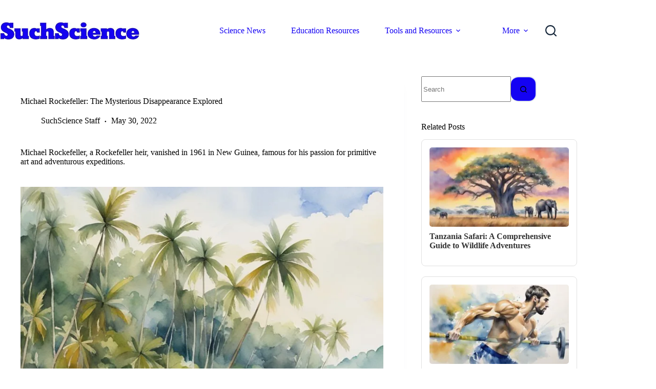

--- FILE ---
content_type: text/html; charset=UTF-8
request_url: https://suchscience.net/michael-rockefeller/
body_size: 23841
content:
<!doctype html>
<html lang="en-US">
<head>
	
	<meta charset="UTF-8">
	<meta name="viewport" content="width=device-width, initial-scale=1, maximum-scale=5, viewport-fit=cover">
	<link rel="profile" href="https://gmpg.org/xfn/11">

	<title>Michael Rockefeller: The Mysterious Disappearance Explored &#8211; SuchScience</title>
<meta name='robots' content='max-image-preview:large' />
<link rel='dns-prefetch' href='//scripts.scriptwrapper.com' />
<link rel='dns-prefetch' href='//fonts.googleapis.com' />
<link rel='dns-prefetch' href='//www.googletagmanager.com' />
<link rel="alternate" type="application/rss+xml" title="SuchScience &raquo; Feed" href="https://suchscience.net/feed/" />
<link rel="alternate" type="application/rss+xml" title="SuchScience &raquo; Comments Feed" href="https://suchscience.net/comments/feed/" />
<link rel="alternate" title="oEmbed (JSON)" type="application/json+oembed" href="https://suchscience.net/wp-json/oembed/1.0/embed?url=https%3A%2F%2Fsuchscience.net%2Fmichael-rockefeller%2F" />
<link rel="alternate" title="oEmbed (XML)" type="text/xml+oembed" href="https://suchscience.net/wp-json/oembed/1.0/embed?url=https%3A%2F%2Fsuchscience.net%2Fmichael-rockefeller%2F&#038;format=xml" />
<style id='wp-img-auto-sizes-contain-inline-css'>
img:is([sizes=auto i],[sizes^="auto," i]){contain-intrinsic-size:3000px 1500px}
/*# sourceURL=wp-img-auto-sizes-contain-inline-css */
</style>

<link rel='stylesheet' id='blocksy-dynamic-global-css' href='https://suchscience.net/wp-content/uploads/blocksy/css/global.css?ver=76132' media='all' />
<style id='wp-emoji-styles-inline-css'>

	img.wp-smiley, img.emoji {
		display: inline !important;
		border: none !important;
		box-shadow: none !important;
		height: 1em !important;
		width: 1em !important;
		margin: 0 0.07em !important;
		vertical-align: -0.1em !important;
		background: none !important;
		padding: 0 !important;
	}
/*# sourceURL=wp-emoji-styles-inline-css */
</style>
<link rel='stylesheet' id='wp-block-library-css' href='https://suchscience.net/wp-includes/css/dist/block-library/style.min.css?ver=6.9' media='all' />
<style id='global-styles-inline-css'>
:root{--wp--preset--aspect-ratio--square: 1;--wp--preset--aspect-ratio--4-3: 4/3;--wp--preset--aspect-ratio--3-4: 3/4;--wp--preset--aspect-ratio--3-2: 3/2;--wp--preset--aspect-ratio--2-3: 2/3;--wp--preset--aspect-ratio--16-9: 16/9;--wp--preset--aspect-ratio--9-16: 9/16;--wp--preset--color--black: #000000;--wp--preset--color--cyan-bluish-gray: #abb8c3;--wp--preset--color--white: #ffffff;--wp--preset--color--pale-pink: #f78da7;--wp--preset--color--vivid-red: #cf2e2e;--wp--preset--color--luminous-vivid-orange: #ff6900;--wp--preset--color--luminous-vivid-amber: #fcb900;--wp--preset--color--light-green-cyan: #7bdcb5;--wp--preset--color--vivid-green-cyan: #00d084;--wp--preset--color--pale-cyan-blue: #8ed1fc;--wp--preset--color--vivid-cyan-blue: #0693e3;--wp--preset--color--vivid-purple: #9b51e0;--wp--preset--color--palette-color-1: var(--theme-palette-color-1, #1402F3);--wp--preset--color--palette-color-2: var(--theme-palette-color-2, #d2c31b);--wp--preset--color--palette-color-3: var(--theme-palette-color-3, #3A4F66);--wp--preset--color--palette-color-4: var(--theme-palette-color-4, #192a3d);--wp--preset--color--palette-color-5: var(--theme-palette-color-5, #e1e8ed);--wp--preset--color--palette-color-6: var(--theme-palette-color-6, #f2f5f7);--wp--preset--color--palette-color-7: var(--theme-palette-color-7, #FAFBFC);--wp--preset--color--palette-color-8: var(--theme-palette-color-8, #ffffff);--wp--preset--gradient--vivid-cyan-blue-to-vivid-purple: linear-gradient(135deg,rgb(6,147,227) 0%,rgb(155,81,224) 100%);--wp--preset--gradient--light-green-cyan-to-vivid-green-cyan: linear-gradient(135deg,rgb(122,220,180) 0%,rgb(0,208,130) 100%);--wp--preset--gradient--luminous-vivid-amber-to-luminous-vivid-orange: linear-gradient(135deg,rgb(252,185,0) 0%,rgb(255,105,0) 100%);--wp--preset--gradient--luminous-vivid-orange-to-vivid-red: linear-gradient(135deg,rgb(255,105,0) 0%,rgb(207,46,46) 100%);--wp--preset--gradient--very-light-gray-to-cyan-bluish-gray: linear-gradient(135deg,rgb(238,238,238) 0%,rgb(169,184,195) 100%);--wp--preset--gradient--cool-to-warm-spectrum: linear-gradient(135deg,rgb(74,234,220) 0%,rgb(151,120,209) 20%,rgb(207,42,186) 40%,rgb(238,44,130) 60%,rgb(251,105,98) 80%,rgb(254,248,76) 100%);--wp--preset--gradient--blush-light-purple: linear-gradient(135deg,rgb(255,206,236) 0%,rgb(152,150,240) 100%);--wp--preset--gradient--blush-bordeaux: linear-gradient(135deg,rgb(254,205,165) 0%,rgb(254,45,45) 50%,rgb(107,0,62) 100%);--wp--preset--gradient--luminous-dusk: linear-gradient(135deg,rgb(255,203,112) 0%,rgb(199,81,192) 50%,rgb(65,88,208) 100%);--wp--preset--gradient--pale-ocean: linear-gradient(135deg,rgb(255,245,203) 0%,rgb(182,227,212) 50%,rgb(51,167,181) 100%);--wp--preset--gradient--electric-grass: linear-gradient(135deg,rgb(202,248,128) 0%,rgb(113,206,126) 100%);--wp--preset--gradient--midnight: linear-gradient(135deg,rgb(2,3,129) 0%,rgb(40,116,252) 100%);--wp--preset--gradient--juicy-peach: linear-gradient(to right, #ffecd2 0%, #fcb69f 100%);--wp--preset--gradient--young-passion: linear-gradient(to right, #ff8177 0%, #ff867a 0%, #ff8c7f 21%, #f99185 52%, #cf556c 78%, #b12a5b 100%);--wp--preset--gradient--true-sunset: linear-gradient(to right, #fa709a 0%, #fee140 100%);--wp--preset--gradient--morpheus-den: linear-gradient(to top, #30cfd0 0%, #330867 100%);--wp--preset--gradient--plum-plate: linear-gradient(135deg, #667eea 0%, #764ba2 100%);--wp--preset--gradient--aqua-splash: linear-gradient(15deg, #13547a 0%, #80d0c7 100%);--wp--preset--gradient--love-kiss: linear-gradient(to top, #ff0844 0%, #ffb199 100%);--wp--preset--gradient--new-retrowave: linear-gradient(to top, #3b41c5 0%, #a981bb 49%, #ffc8a9 100%);--wp--preset--gradient--plum-bath: linear-gradient(to top, #cc208e 0%, #6713d2 100%);--wp--preset--gradient--high-flight: linear-gradient(to right, #0acffe 0%, #495aff 100%);--wp--preset--gradient--teen-party: linear-gradient(-225deg, #FF057C 0%, #8D0B93 50%, #321575 100%);--wp--preset--gradient--fabled-sunset: linear-gradient(-225deg, #231557 0%, #44107A 29%, #FF1361 67%, #FFF800 100%);--wp--preset--gradient--arielle-smile: radial-gradient(circle 248px at center, #16d9e3 0%, #30c7ec 47%, #46aef7 100%);--wp--preset--gradient--itmeo-branding: linear-gradient(180deg, #2af598 0%, #009efd 100%);--wp--preset--gradient--deep-blue: linear-gradient(to right, #6a11cb 0%, #2575fc 100%);--wp--preset--gradient--strong-bliss: linear-gradient(to right, #f78ca0 0%, #f9748f 19%, #fd868c 60%, #fe9a8b 100%);--wp--preset--gradient--sweet-period: linear-gradient(to top, #3f51b1 0%, #5a55ae 13%, #7b5fac 25%, #8f6aae 38%, #a86aa4 50%, #cc6b8e 62%, #f18271 75%, #f3a469 87%, #f7c978 100%);--wp--preset--gradient--purple-division: linear-gradient(to top, #7028e4 0%, #e5b2ca 100%);--wp--preset--gradient--cold-evening: linear-gradient(to top, #0c3483 0%, #a2b6df 100%, #6b8cce 100%, #a2b6df 100%);--wp--preset--gradient--mountain-rock: linear-gradient(to right, #868f96 0%, #596164 100%);--wp--preset--gradient--desert-hump: linear-gradient(to top, #c79081 0%, #dfa579 100%);--wp--preset--gradient--ethernal-constance: linear-gradient(to top, #09203f 0%, #537895 100%);--wp--preset--gradient--happy-memories: linear-gradient(-60deg, #ff5858 0%, #f09819 100%);--wp--preset--gradient--grown-early: linear-gradient(to top, #0ba360 0%, #3cba92 100%);--wp--preset--gradient--morning-salad: linear-gradient(-225deg, #B7F8DB 0%, #50A7C2 100%);--wp--preset--gradient--night-call: linear-gradient(-225deg, #AC32E4 0%, #7918F2 48%, #4801FF 100%);--wp--preset--gradient--mind-crawl: linear-gradient(-225deg, #473B7B 0%, #3584A7 51%, #30D2BE 100%);--wp--preset--gradient--angel-care: linear-gradient(-225deg, #FFE29F 0%, #FFA99F 48%, #FF719A 100%);--wp--preset--gradient--juicy-cake: linear-gradient(to top, #e14fad 0%, #f9d423 100%);--wp--preset--gradient--rich-metal: linear-gradient(to right, #d7d2cc 0%, #304352 100%);--wp--preset--gradient--mole-hall: linear-gradient(-20deg, #616161 0%, #9bc5c3 100%);--wp--preset--gradient--cloudy-knoxville: linear-gradient(120deg, #fdfbfb 0%, #ebedee 100%);--wp--preset--gradient--soft-grass: linear-gradient(to top, #c1dfc4 0%, #deecdd 100%);--wp--preset--gradient--saint-petersburg: linear-gradient(135deg, #f5f7fa 0%, #c3cfe2 100%);--wp--preset--gradient--everlasting-sky: linear-gradient(135deg, #fdfcfb 0%, #e2d1c3 100%);--wp--preset--gradient--kind-steel: linear-gradient(-20deg, #e9defa 0%, #fbfcdb 100%);--wp--preset--gradient--over-sun: linear-gradient(60deg, #abecd6 0%, #fbed96 100%);--wp--preset--gradient--premium-white: linear-gradient(to top, #d5d4d0 0%, #d5d4d0 1%, #eeeeec 31%, #efeeec 75%, #e9e9e7 100%);--wp--preset--gradient--clean-mirror: linear-gradient(45deg, #93a5cf 0%, #e4efe9 100%);--wp--preset--gradient--wild-apple: linear-gradient(to top, #d299c2 0%, #fef9d7 100%);--wp--preset--gradient--snow-again: linear-gradient(to top, #e6e9f0 0%, #eef1f5 100%);--wp--preset--gradient--confident-cloud: linear-gradient(to top, #dad4ec 0%, #dad4ec 1%, #f3e7e9 100%);--wp--preset--gradient--glass-water: linear-gradient(to top, #dfe9f3 0%, white 100%);--wp--preset--gradient--perfect-white: linear-gradient(-225deg, #E3FDF5 0%, #FFE6FA 100%);--wp--preset--font-size--small: 13px;--wp--preset--font-size--medium: 20px;--wp--preset--font-size--large: clamp(22px, 1.375rem + ((1vw - 3.2px) * 0.625), 30px);--wp--preset--font-size--x-large: clamp(30px, 1.875rem + ((1vw - 3.2px) * 1.563), 50px);--wp--preset--font-size--xx-large: clamp(45px, 2.813rem + ((1vw - 3.2px) * 2.734), 80px);--wp--preset--spacing--20: 0.44rem;--wp--preset--spacing--30: 0.67rem;--wp--preset--spacing--40: 1rem;--wp--preset--spacing--50: 1.5rem;--wp--preset--spacing--60: 2.25rem;--wp--preset--spacing--70: 3.38rem;--wp--preset--spacing--80: 5.06rem;--wp--preset--shadow--natural: 6px 6px 9px rgba(0, 0, 0, 0.2);--wp--preset--shadow--deep: 12px 12px 50px rgba(0, 0, 0, 0.4);--wp--preset--shadow--sharp: 6px 6px 0px rgba(0, 0, 0, 0.2);--wp--preset--shadow--outlined: 6px 6px 0px -3px rgb(255, 255, 255), 6px 6px rgb(0, 0, 0);--wp--preset--shadow--crisp: 6px 6px 0px rgb(0, 0, 0);}:root { --wp--style--global--content-size: var(--theme-block-max-width);--wp--style--global--wide-size: var(--theme-block-wide-max-width); }:where(body) { margin: 0; }.wp-site-blocks > .alignleft { float: left; margin-right: 2em; }.wp-site-blocks > .alignright { float: right; margin-left: 2em; }.wp-site-blocks > .aligncenter { justify-content: center; margin-left: auto; margin-right: auto; }:where(.wp-site-blocks) > * { margin-block-start: var(--theme-content-spacing); margin-block-end: 0; }:where(.wp-site-blocks) > :first-child { margin-block-start: 0; }:where(.wp-site-blocks) > :last-child { margin-block-end: 0; }:root { --wp--style--block-gap: var(--theme-content-spacing); }:root :where(.is-layout-flow) > :first-child{margin-block-start: 0;}:root :where(.is-layout-flow) > :last-child{margin-block-end: 0;}:root :where(.is-layout-flow) > *{margin-block-start: var(--theme-content-spacing);margin-block-end: 0;}:root :where(.is-layout-constrained) > :first-child{margin-block-start: 0;}:root :where(.is-layout-constrained) > :last-child{margin-block-end: 0;}:root :where(.is-layout-constrained) > *{margin-block-start: var(--theme-content-spacing);margin-block-end: 0;}:root :where(.is-layout-flex){gap: var(--theme-content-spacing);}:root :where(.is-layout-grid){gap: var(--theme-content-spacing);}.is-layout-flow > .alignleft{float: left;margin-inline-start: 0;margin-inline-end: 2em;}.is-layout-flow > .alignright{float: right;margin-inline-start: 2em;margin-inline-end: 0;}.is-layout-flow > .aligncenter{margin-left: auto !important;margin-right: auto !important;}.is-layout-constrained > .alignleft{float: left;margin-inline-start: 0;margin-inline-end: 2em;}.is-layout-constrained > .alignright{float: right;margin-inline-start: 2em;margin-inline-end: 0;}.is-layout-constrained > .aligncenter{margin-left: auto !important;margin-right: auto !important;}.is-layout-constrained > :where(:not(.alignleft):not(.alignright):not(.alignfull)){max-width: var(--wp--style--global--content-size);margin-left: auto !important;margin-right: auto !important;}.is-layout-constrained > .alignwide{max-width: var(--wp--style--global--wide-size);}body .is-layout-flex{display: flex;}.is-layout-flex{flex-wrap: wrap;align-items: center;}.is-layout-flex > :is(*, div){margin: 0;}body .is-layout-grid{display: grid;}.is-layout-grid > :is(*, div){margin: 0;}body{padding-top: 0px;padding-right: 0px;padding-bottom: 0px;padding-left: 0px;}:root :where(.wp-element-button, .wp-block-button__link){font-style: inherit;font-weight: inherit;letter-spacing: inherit;text-transform: inherit;}.has-black-color{color: var(--wp--preset--color--black) !important;}.has-cyan-bluish-gray-color{color: var(--wp--preset--color--cyan-bluish-gray) !important;}.has-white-color{color: var(--wp--preset--color--white) !important;}.has-pale-pink-color{color: var(--wp--preset--color--pale-pink) !important;}.has-vivid-red-color{color: var(--wp--preset--color--vivid-red) !important;}.has-luminous-vivid-orange-color{color: var(--wp--preset--color--luminous-vivid-orange) !important;}.has-luminous-vivid-amber-color{color: var(--wp--preset--color--luminous-vivid-amber) !important;}.has-light-green-cyan-color{color: var(--wp--preset--color--light-green-cyan) !important;}.has-vivid-green-cyan-color{color: var(--wp--preset--color--vivid-green-cyan) !important;}.has-pale-cyan-blue-color{color: var(--wp--preset--color--pale-cyan-blue) !important;}.has-vivid-cyan-blue-color{color: var(--wp--preset--color--vivid-cyan-blue) !important;}.has-vivid-purple-color{color: var(--wp--preset--color--vivid-purple) !important;}.has-palette-color-1-color{color: var(--wp--preset--color--palette-color-1) !important;}.has-palette-color-2-color{color: var(--wp--preset--color--palette-color-2) !important;}.has-palette-color-3-color{color: var(--wp--preset--color--palette-color-3) !important;}.has-palette-color-4-color{color: var(--wp--preset--color--palette-color-4) !important;}.has-palette-color-5-color{color: var(--wp--preset--color--palette-color-5) !important;}.has-palette-color-6-color{color: var(--wp--preset--color--palette-color-6) !important;}.has-palette-color-7-color{color: var(--wp--preset--color--palette-color-7) !important;}.has-palette-color-8-color{color: var(--wp--preset--color--palette-color-8) !important;}.has-black-background-color{background-color: var(--wp--preset--color--black) !important;}.has-cyan-bluish-gray-background-color{background-color: var(--wp--preset--color--cyan-bluish-gray) !important;}.has-white-background-color{background-color: var(--wp--preset--color--white) !important;}.has-pale-pink-background-color{background-color: var(--wp--preset--color--pale-pink) !important;}.has-vivid-red-background-color{background-color: var(--wp--preset--color--vivid-red) !important;}.has-luminous-vivid-orange-background-color{background-color: var(--wp--preset--color--luminous-vivid-orange) !important;}.has-luminous-vivid-amber-background-color{background-color: var(--wp--preset--color--luminous-vivid-amber) !important;}.has-light-green-cyan-background-color{background-color: var(--wp--preset--color--light-green-cyan) !important;}.has-vivid-green-cyan-background-color{background-color: var(--wp--preset--color--vivid-green-cyan) !important;}.has-pale-cyan-blue-background-color{background-color: var(--wp--preset--color--pale-cyan-blue) !important;}.has-vivid-cyan-blue-background-color{background-color: var(--wp--preset--color--vivid-cyan-blue) !important;}.has-vivid-purple-background-color{background-color: var(--wp--preset--color--vivid-purple) !important;}.has-palette-color-1-background-color{background-color: var(--wp--preset--color--palette-color-1) !important;}.has-palette-color-2-background-color{background-color: var(--wp--preset--color--palette-color-2) !important;}.has-palette-color-3-background-color{background-color: var(--wp--preset--color--palette-color-3) !important;}.has-palette-color-4-background-color{background-color: var(--wp--preset--color--palette-color-4) !important;}.has-palette-color-5-background-color{background-color: var(--wp--preset--color--palette-color-5) !important;}.has-palette-color-6-background-color{background-color: var(--wp--preset--color--palette-color-6) !important;}.has-palette-color-7-background-color{background-color: var(--wp--preset--color--palette-color-7) !important;}.has-palette-color-8-background-color{background-color: var(--wp--preset--color--palette-color-8) !important;}.has-black-border-color{border-color: var(--wp--preset--color--black) !important;}.has-cyan-bluish-gray-border-color{border-color: var(--wp--preset--color--cyan-bluish-gray) !important;}.has-white-border-color{border-color: var(--wp--preset--color--white) !important;}.has-pale-pink-border-color{border-color: var(--wp--preset--color--pale-pink) !important;}.has-vivid-red-border-color{border-color: var(--wp--preset--color--vivid-red) !important;}.has-luminous-vivid-orange-border-color{border-color: var(--wp--preset--color--luminous-vivid-orange) !important;}.has-luminous-vivid-amber-border-color{border-color: var(--wp--preset--color--luminous-vivid-amber) !important;}.has-light-green-cyan-border-color{border-color: var(--wp--preset--color--light-green-cyan) !important;}.has-vivid-green-cyan-border-color{border-color: var(--wp--preset--color--vivid-green-cyan) !important;}.has-pale-cyan-blue-border-color{border-color: var(--wp--preset--color--pale-cyan-blue) !important;}.has-vivid-cyan-blue-border-color{border-color: var(--wp--preset--color--vivid-cyan-blue) !important;}.has-vivid-purple-border-color{border-color: var(--wp--preset--color--vivid-purple) !important;}.has-palette-color-1-border-color{border-color: var(--wp--preset--color--palette-color-1) !important;}.has-palette-color-2-border-color{border-color: var(--wp--preset--color--palette-color-2) !important;}.has-palette-color-3-border-color{border-color: var(--wp--preset--color--palette-color-3) !important;}.has-palette-color-4-border-color{border-color: var(--wp--preset--color--palette-color-4) !important;}.has-palette-color-5-border-color{border-color: var(--wp--preset--color--palette-color-5) !important;}.has-palette-color-6-border-color{border-color: var(--wp--preset--color--palette-color-6) !important;}.has-palette-color-7-border-color{border-color: var(--wp--preset--color--palette-color-7) !important;}.has-palette-color-8-border-color{border-color: var(--wp--preset--color--palette-color-8) !important;}.has-vivid-cyan-blue-to-vivid-purple-gradient-background{background: var(--wp--preset--gradient--vivid-cyan-blue-to-vivid-purple) !important;}.has-light-green-cyan-to-vivid-green-cyan-gradient-background{background: var(--wp--preset--gradient--light-green-cyan-to-vivid-green-cyan) !important;}.has-luminous-vivid-amber-to-luminous-vivid-orange-gradient-background{background: var(--wp--preset--gradient--luminous-vivid-amber-to-luminous-vivid-orange) !important;}.has-luminous-vivid-orange-to-vivid-red-gradient-background{background: var(--wp--preset--gradient--luminous-vivid-orange-to-vivid-red) !important;}.has-very-light-gray-to-cyan-bluish-gray-gradient-background{background: var(--wp--preset--gradient--very-light-gray-to-cyan-bluish-gray) !important;}.has-cool-to-warm-spectrum-gradient-background{background: var(--wp--preset--gradient--cool-to-warm-spectrum) !important;}.has-blush-light-purple-gradient-background{background: var(--wp--preset--gradient--blush-light-purple) !important;}.has-blush-bordeaux-gradient-background{background: var(--wp--preset--gradient--blush-bordeaux) !important;}.has-luminous-dusk-gradient-background{background: var(--wp--preset--gradient--luminous-dusk) !important;}.has-pale-ocean-gradient-background{background: var(--wp--preset--gradient--pale-ocean) !important;}.has-electric-grass-gradient-background{background: var(--wp--preset--gradient--electric-grass) !important;}.has-midnight-gradient-background{background: var(--wp--preset--gradient--midnight) !important;}.has-juicy-peach-gradient-background{background: var(--wp--preset--gradient--juicy-peach) !important;}.has-young-passion-gradient-background{background: var(--wp--preset--gradient--young-passion) !important;}.has-true-sunset-gradient-background{background: var(--wp--preset--gradient--true-sunset) !important;}.has-morpheus-den-gradient-background{background: var(--wp--preset--gradient--morpheus-den) !important;}.has-plum-plate-gradient-background{background: var(--wp--preset--gradient--plum-plate) !important;}.has-aqua-splash-gradient-background{background: var(--wp--preset--gradient--aqua-splash) !important;}.has-love-kiss-gradient-background{background: var(--wp--preset--gradient--love-kiss) !important;}.has-new-retrowave-gradient-background{background: var(--wp--preset--gradient--new-retrowave) !important;}.has-plum-bath-gradient-background{background: var(--wp--preset--gradient--plum-bath) !important;}.has-high-flight-gradient-background{background: var(--wp--preset--gradient--high-flight) !important;}.has-teen-party-gradient-background{background: var(--wp--preset--gradient--teen-party) !important;}.has-fabled-sunset-gradient-background{background: var(--wp--preset--gradient--fabled-sunset) !important;}.has-arielle-smile-gradient-background{background: var(--wp--preset--gradient--arielle-smile) !important;}.has-itmeo-branding-gradient-background{background: var(--wp--preset--gradient--itmeo-branding) !important;}.has-deep-blue-gradient-background{background: var(--wp--preset--gradient--deep-blue) !important;}.has-strong-bliss-gradient-background{background: var(--wp--preset--gradient--strong-bliss) !important;}.has-sweet-period-gradient-background{background: var(--wp--preset--gradient--sweet-period) !important;}.has-purple-division-gradient-background{background: var(--wp--preset--gradient--purple-division) !important;}.has-cold-evening-gradient-background{background: var(--wp--preset--gradient--cold-evening) !important;}.has-mountain-rock-gradient-background{background: var(--wp--preset--gradient--mountain-rock) !important;}.has-desert-hump-gradient-background{background: var(--wp--preset--gradient--desert-hump) !important;}.has-ethernal-constance-gradient-background{background: var(--wp--preset--gradient--ethernal-constance) !important;}.has-happy-memories-gradient-background{background: var(--wp--preset--gradient--happy-memories) !important;}.has-grown-early-gradient-background{background: var(--wp--preset--gradient--grown-early) !important;}.has-morning-salad-gradient-background{background: var(--wp--preset--gradient--morning-salad) !important;}.has-night-call-gradient-background{background: var(--wp--preset--gradient--night-call) !important;}.has-mind-crawl-gradient-background{background: var(--wp--preset--gradient--mind-crawl) !important;}.has-angel-care-gradient-background{background: var(--wp--preset--gradient--angel-care) !important;}.has-juicy-cake-gradient-background{background: var(--wp--preset--gradient--juicy-cake) !important;}.has-rich-metal-gradient-background{background: var(--wp--preset--gradient--rich-metal) !important;}.has-mole-hall-gradient-background{background: var(--wp--preset--gradient--mole-hall) !important;}.has-cloudy-knoxville-gradient-background{background: var(--wp--preset--gradient--cloudy-knoxville) !important;}.has-soft-grass-gradient-background{background: var(--wp--preset--gradient--soft-grass) !important;}.has-saint-petersburg-gradient-background{background: var(--wp--preset--gradient--saint-petersburg) !important;}.has-everlasting-sky-gradient-background{background: var(--wp--preset--gradient--everlasting-sky) !important;}.has-kind-steel-gradient-background{background: var(--wp--preset--gradient--kind-steel) !important;}.has-over-sun-gradient-background{background: var(--wp--preset--gradient--over-sun) !important;}.has-premium-white-gradient-background{background: var(--wp--preset--gradient--premium-white) !important;}.has-clean-mirror-gradient-background{background: var(--wp--preset--gradient--clean-mirror) !important;}.has-wild-apple-gradient-background{background: var(--wp--preset--gradient--wild-apple) !important;}.has-snow-again-gradient-background{background: var(--wp--preset--gradient--snow-again) !important;}.has-confident-cloud-gradient-background{background: var(--wp--preset--gradient--confident-cloud) !important;}.has-glass-water-gradient-background{background: var(--wp--preset--gradient--glass-water) !important;}.has-perfect-white-gradient-background{background: var(--wp--preset--gradient--perfect-white) !important;}.has-small-font-size{font-size: var(--wp--preset--font-size--small) !important;}.has-medium-font-size{font-size: var(--wp--preset--font-size--medium) !important;}.has-large-font-size{font-size: var(--wp--preset--font-size--large) !important;}.has-x-large-font-size{font-size: var(--wp--preset--font-size--x-large) !important;}.has-xx-large-font-size{font-size: var(--wp--preset--font-size--xx-large) !important;}
:root :where(.wp-block-pullquote){font-size: clamp(0.984em, 0.984rem + ((1vw - 0.2em) * 0.645), 1.5em);line-height: 1.6;}
/*# sourceURL=global-styles-inline-css */
</style>
<style id='scir-custom-styles-inline-css'>

                .scir-resized-image {
                    max-width: 800px;
                    width: 100%;
                    height: auto;
                    border: 3px solid #000000; /* 3px black border */
                    display: block; /* Ensures proper spacing */
                    margin: 10px 0; /* Optional: Adds vertical spacing */
                }

                @media (max-width: 800px) {
                    .scir-resized-image {
                        max-width: 100%;
                        width: 100%;
                        height: auto;
                        border: 3px solid #000000; /* Maintain border on smaller screens */
                    }
                }
            
/*# sourceURL=scir-custom-styles-inline-css */
</style>
<link rel='stylesheet' id='epc-styles-css' href='https://suchscience.net/wp-content/plugins/enhanded%20amazons/css/styles.css?ver=1.0.1' media='all' />
<link rel='stylesheet' id='parent-style-css' href='https://suchscience.net/wp-content/themes/blocksy/style.css?ver=6.9' media='all' />
<link rel='stylesheet' id='blocksy-fonts-font-source-google-css' href='https://fonts.googleapis.com/css2?family=Poppins:wght@400;500;600;700;800&#038;display=swap' media='all' />
<link rel='stylesheet' id='ct-main-styles-css' href='https://suchscience.net/wp-content/themes/blocksy/static/bundle/main.min.css?ver=2.1.25' media='all' />
<link rel='stylesheet' id='ct-page-title-styles-css' href='https://suchscience.net/wp-content/themes/blocksy/static/bundle/page-title.min.css?ver=2.1.25' media='all' />
<link rel='stylesheet' id='ct-sidebar-styles-css' href='https://suchscience.net/wp-content/themes/blocksy/static/bundle/sidebar.min.css?ver=2.1.25' media='all' />
<link rel='stylesheet' id='ct-stackable-styles-css' href='https://suchscience.net/wp-content/themes/blocksy/static/bundle/stackable.min.css?ver=2.1.25' media='all' />
<link rel='stylesheet' id='ct-share-box-styles-css' href='https://suchscience.net/wp-content/themes/blocksy/static/bundle/share-box.min.css?ver=2.1.25' media='all' />
<script async="async" fetchpriority="high" data-noptimize="1" data-cfasync="false" src="https://scripts.scriptwrapper.com/tags/2f92bd60-be27-44b0-b629-904389727f37.js" id="mv-script-wrapper-js"></script>
<link rel="https://api.w.org/" href="https://suchscience.net/wp-json/" /><link rel="alternate" title="JSON" type="application/json" href="https://suchscience.net/wp-json/wp/v2/posts/57694" /><link rel="EditURI" type="application/rsd+xml" title="RSD" href="https://suchscience.net/xmlrpc.php?rsd" />
<meta name="generator" content="WordPress 6.9" />
<link rel="canonical" href="https://suchscience.net/michael-rockefeller/" />
<link rel='shortlink' href='https://suchscience.net/?p=57694' />
<style>
        .related-posts-widget {
            display: grid;
            gap: 20px;
            grid-template-columns: repeat(auto-fill, minmax(150px, 1fr));
        }
        .related-post-item {
            border: 1px solid #e1e1e1;
            padding: 15px;
            border-radius: 8px;
            transition: transform 0.3s;
        }
        .related-post-item:hover {
            transform: scale(1.05);
        }
        .related-post-thumb img {
            width: 100%;
            height: auto;
            border-radius: 5px;
        }
        .related-post-title {
            margin-top: 10px;
            font-size: 1rem;
            font-weight: bold;
        }
        .related-post-title a {
            text-decoration: none;
            color: #333;
        }
        .related-post-title a:hover {
            color: #0073aa;
        }
    </style><meta name="generator" content="Site Kit by Google 1.170.0" /><meta name="msvalidate.01" content="B20C0C860A14FA6DC8441A9E4878F761" />

<script async data-id="101448061" src="//static.getclicky.com/js"></script>

<script src="https://analytics.ahrefs.com/analytics.js" data-key="hZFGhLqA0VXxgJGR1hWZuw" async></script>

<meta name="ahrefs-site-verification" content="56e26fbea2d736c44592ab102c37965f9dabcd64e3f174582718beead0759976">

<!-- Google tag (gtag.js) -->
<script async src="https://www.googletagmanager.com/gtag/js?id=G-ZE9BKK396E"></script>
<script>
  window.dataLayer = window.dataLayer || [];
  function gtag(){dataLayer.push(arguments);}
  gtag('js', new Date());

  gtag('config', 'G-ZE9BKK396E');
</script>

<script async src="https://pagead2.googlesyndication.com/pagead/js/adsbygoogle.js?client=ca-pub-5076183417502603"
     crossorigin="anonymous"></script><noscript><link rel='stylesheet' href='https://suchscience.net/wp-content/themes/blocksy/static/bundle/no-scripts.min.css' type='text/css'></noscript>
<style class="wpcode-css-snippet">/* Target paragraphs containing br tags followed by backticks */
p br + :last-child,
p br + "`" {
    display: none !important;
}

/* Alternative approach */
p {
    &:has(br + "`") {
        & > br + "`" {
            visibility: hidden !important;
            height: 0 !important;
            width: 0 !important;
            overflow: hidden !important;
        }
    }
}

/* Backup method */
p br:last-of-type ~ * {
    display: none !important;
}</style><style class="wpcode-css-snippet">/* Add a 3px black border to images within post content */
.entry-content img {
    border: 3px solid black;
}</style><style class="wpcode-css-snippet">.fact-display {
    font-size: 2em;
    font-weight: bold;
    background-color: #f0f8ff;
    padding: 20px;
    text-align: center;
}

.next-fact-button {
    display: block;
    margin: 20px auto;
    padding: 10px 20px;
    font-size: 1.5em;
    border: none;
    border-radius: 5px;
    background-color: #007bff;
    color: white;
    cursor: pointer;
    transition: background-color 0.3s;
}

.next-fact-button:hover {
    background-color: #0056b3;
}

.next-fact-button:active {
    background-color: #003f7f;
}
</style><style id="uagb-style-frontend-57694">.uag-blocks-common-selector{z-index:var(--z-index-desktop) !important}@media (max-width: 976px){.uag-blocks-common-selector{z-index:var(--z-index-tablet) !important}}@media (max-width: 767px){.uag-blocks-common-selector{z-index:var(--z-index-mobile) !important}}
</style><link rel="icon" href="https://suchscience.net/wp-content/uploads/2023/10/tube.png" sizes="32x32" />
<link rel="icon" href="https://suchscience.net/wp-content/uploads/2023/10/tube.png" sizes="192x192" />
<link rel="apple-touch-icon" href="https://suchscience.net/wp-content/uploads/2023/10/tube.png" />
<meta name="msapplication-TileImage" content="https://suchscience.net/wp-content/uploads/2023/10/tube.png" />
	</head>


<body class="wp-singular post-template-default single single-post postid-57694 single-format-standard wp-custom-logo wp-embed-responsive wp-theme-blocksy wp-child-theme-blocksy-child stk--is-blocksy-theme grow-content-body" data-link="type-2" data-prefix="single_blog_post" data-header="type-1:sticky" data-footer="type-1" itemscope="itemscope" itemtype="https://schema.org/Blog">

<a class="skip-link screen-reader-text" href="#main">Skip to content</a><div class="ct-drawer-canvas" data-location="start">
		<div id="search-modal" class="ct-panel" data-behaviour="modal" role="dialog" aria-label="Search modal" inert>
			<div class="ct-panel-actions">
				<button class="ct-toggle-close" data-type="type-1" aria-label="Close search modal">
					<svg class="ct-icon" width="12" height="12" viewBox="0 0 15 15"><path d="M1 15a1 1 0 01-.71-.29 1 1 0 010-1.41l5.8-5.8-5.8-5.8A1 1 0 011.7.29l5.8 5.8 5.8-5.8a1 1 0 011.41 1.41l-5.8 5.8 5.8 5.8a1 1 0 01-1.41 1.41l-5.8-5.8-5.8 5.8A1 1 0 011 15z"/></svg>				</button>
			</div>

			<div class="ct-panel-content">
				

<form role="search" method="get" class="ct-search-form"  action="https://suchscience.net/" aria-haspopup="listbox" data-live-results="thumbs">

	<input
		type="search" class="modal-field"		placeholder="Search"
		value=""
		name="s"
		autocomplete="off"
		title="Search for..."
		aria-label="Search for..."
			>

	<div class="ct-search-form-controls">
		
		<button type="submit" class="wp-element-button" data-button="icon" aria-label="Search button">
			<svg class="ct-icon ct-search-button-content" aria-hidden="true" width="15" height="15" viewBox="0 0 15 15"><path d="M14.8,13.7L12,11c0.9-1.2,1.5-2.6,1.5-4.2c0-3.7-3-6.8-6.8-6.8S0,3,0,6.8s3,6.8,6.8,6.8c1.6,0,3.1-0.6,4.2-1.5l2.8,2.8c0.1,0.1,0.3,0.2,0.5,0.2s0.4-0.1,0.5-0.2C15.1,14.5,15.1,14,14.8,13.7z M1.5,6.8c0-2.9,2.4-5.2,5.2-5.2S12,3.9,12,6.8S9.6,12,6.8,12S1.5,9.6,1.5,6.8z"/></svg>
			<span class="ct-ajax-loader">
				<svg viewBox="0 0 24 24">
					<circle cx="12" cy="12" r="10" opacity="0.2" fill="none" stroke="currentColor" stroke-miterlimit="10" stroke-width="2"/>

					<path d="m12,2c5.52,0,10,4.48,10,10" fill="none" stroke="currentColor" stroke-linecap="round" stroke-miterlimit="10" stroke-width="2">
						<animateTransform
							attributeName="transform"
							attributeType="XML"
							type="rotate"
							dur="0.6s"
							from="0 12 12"
							to="360 12 12"
							repeatCount="indefinite"
						/>
					</path>
				</svg>
			</span>
		</button>

		
					<input type="hidden" name="ct_post_type" value="post:page">
		
		

			</div>

			<div class="screen-reader-text" aria-live="polite" role="status">
			No results		</div>
	
</form>


			</div>
		</div>

		<div id="offcanvas" class="ct-panel ct-header" data-behaviour="modal" role="dialog" aria-label="Offcanvas modal" inert="">
		<div class="ct-panel-actions">
			
			<button class="ct-toggle-close" data-type="type-1" aria-label="Close drawer">
				<svg class="ct-icon" width="12" height="12" viewBox="0 0 15 15"><path d="M1 15a1 1 0 01-.71-.29 1 1 0 010-1.41l5.8-5.8-5.8-5.8A1 1 0 011.7.29l5.8 5.8 5.8-5.8a1 1 0 011.41 1.41l-5.8 5.8 5.8 5.8a1 1 0 01-1.41 1.41l-5.8-5.8-5.8 5.8A1 1 0 011 15z"/></svg>
			</button>
		</div>
		<div class="ct-panel-content" data-device="desktop"><div class="ct-panel-content-inner"></div></div><div class="ct-panel-content" data-device="mobile"><div class="ct-panel-content-inner">
<a href="https://suchscience.net/" class="site-logo-container" data-id="offcanvas-logo" rel="home" itemprop="url">
			<img width="500" height="64" src="https://suchscience.net/wp-content/uploads/2023/10/SuchScience-large.jpg.webp" class="default-logo" alt="SuchScience large" decoding="async" srcset="https://suchscience.net/wp-content/uploads/2023/10/SuchScience-large.jpg.webp 500w, https://suchscience.net/wp-content/uploads/2023/10/SuchScience-large-300x38.jpg.webp 300w" sizes="(max-width: 500px) 100vw, 500px" />	</a>


<nav
	class="mobile-menu menu-container has-submenu"
	data-id="mobile-menu" data-interaction="click" data-toggle-type="type-1" data-submenu-dots="yes"	aria-label="Main Menu">

	<ul id="menu-main-menu-1" class=""><li class="menu-item menu-item-type-custom menu-item-object-custom menu-item-137562"><a href="https://suchscience.net/science-news-now/" class="ct-menu-link">Science News</a></li>
<li class="menu-item menu-item-type-post_type menu-item-object-page menu-item-170431"><a href="https://suchscience.net/education-resources/" class="ct-menu-link">Education Resources</a></li>
<li class="menu-item menu-item-type-custom menu-item-object-custom menu-item-has-children menu-item-33510"><span class="ct-sub-menu-parent"><a href="#" class="ct-menu-link">Tools and Resources</a><button class="ct-toggle-dropdown-mobile" aria-label="Expand dropdown menu" aria-haspopup="true" aria-expanded="false"><svg class="ct-icon toggle-icon-1" width="15" height="15" viewBox="0 0 15 15" aria-hidden="true"><path d="M3.9,5.1l3.6,3.6l3.6-3.6l1.4,0.7l-5,5l-5-5L3.9,5.1z"/></svg></button></span>
<ul class="sub-menu">
	<li class="menu-item menu-item-type-custom menu-item-object-custom menu-item-137564"><a href="https://suchscience.net/category/resources/" class="ct-menu-link">Best sites by subject</a></li>
	<li class="menu-item menu-item-type-custom menu-item-object-custom menu-item-137566"><a href="https://suchscience.net/category/calculators/" class="ct-menu-link">Calculators</a></li>
	<li class="menu-item menu-item-type-custom menu-item-object-custom menu-item-137567"><a href="https://suchscience.net/category/converters/" class="ct-menu-link">Converters</a></li>
	<li class="menu-item menu-item-type-custom menu-item-object-custom menu-item-137565"><a href="https://suchscience.net/category/generators/" class="ct-menu-link">Generators</a></li>
	<li class="menu-item menu-item-type-custom menu-item-object-custom menu-item-137568"><a href="https://suchscience.net/category/alternatives/" class="ct-menu-link">Alternatives To&#8230;</a></li>
</ul>
</li>
<li class="menu-item menu-item-type-post_type menu-item-object-page menu-item-has-children menu-item-773"><span class="ct-sub-menu-parent"><a href="https://suchscience.net/about/" class="ct-menu-link">About SuchScience</a><button class="ct-toggle-dropdown-mobile" aria-label="Expand dropdown menu" aria-haspopup="true" aria-expanded="false"><svg class="ct-icon toggle-icon-1" width="15" height="15" viewBox="0 0 15 15" aria-hidden="true"><path d="M3.9,5.1l3.6,3.6l3.6-3.6l1.4,0.7l-5,5l-5-5L3.9,5.1z"/></svg></button></span>
<ul class="sub-menu">
	<li class="menu-item menu-item-type-post_type menu-item-object-page menu-item-846"><a href="https://suchscience.net/about/" class="ct-menu-link">About Us</a></li>
	<li class="menu-item menu-item-type-post_type menu-item-object-page menu-item-774"><a href="https://suchscience.net/contact/" class="ct-menu-link">Contact</a></li>
	<li class="menu-item menu-item-type-custom menu-item-object-custom menu-item-has-children menu-item-32674"><span class="ct-sub-menu-parent"><a href="#" class="ct-menu-link">Authors</a><button class="ct-toggle-dropdown-mobile" aria-label="Expand dropdown menu" aria-haspopup="true" aria-expanded="false"><svg class="ct-icon toggle-icon-1" width="15" height="15" viewBox="0 0 15 15" aria-hidden="true"><path d="M3.9,5.1l3.6,3.6l3.6-3.6l1.4,0.7l-5,5l-5-5L3.9,5.1z"/></svg></button></span>
	<ul class="sub-menu">
		<li class="menu-item menu-item-type-custom menu-item-object-custom menu-item-32679"><a href="https://suchscience.net/author/douglas-heingartner/" class="ct-menu-link">Douglas Heingartner</a></li>
	</ul>
</li>
</ul>
</li>
<li class="menu-item menu-item-type-post_type menu-item-object-page menu-item-privacy-policy menu-item-845"><a rel="privacy-policy" href="https://suchscience.net/privacy-policy-2/" class="ct-menu-link">Privacy Policy</a></li>
</ul></nav>


<div
	class="ct-header-socials "
	data-id="socials">

	
		<div class="ct-social-box" data-color="official" data-icon-size="custom" data-icons-type="rounded:solid" >
			
			
							
				<a href="https://www.facebook.com/SuchScience" data-network="facebook" aria-label="Facebook" style="--official-color: #557dbc">
					<span class="ct-icon-container">
					<svg
					width="20px"
					height="20px"
					viewBox="0 0 20 20"
					aria-hidden="true">
						<path d="M20,10.1c0-5.5-4.5-10-10-10S0,4.5,0,10.1c0,5,3.7,9.1,8.4,9.9v-7H5.9v-2.9h2.5V7.9C8.4,5.4,9.9,4,12.2,4c1.1,0,2.2,0.2,2.2,0.2v2.5h-1.3c-1.2,0-1.6,0.8-1.6,1.6v1.9h2.8L13.9,13h-2.3v7C16.3,19.2,20,15.1,20,10.1z"/>
					</svg>
				</span>				</a>
							
				<a href="https://twitter.com/SuchScienceX" data-network="twitter" aria-label="X (Twitter)" style="--official-color: #000000">
					<span class="ct-icon-container">
					<svg
					width="20px"
					height="20px"
					viewBox="0 0 20 20"
					aria-hidden="true">
						<path d="M2.9 0C1.3 0 0 1.3 0 2.9v14.3C0 18.7 1.3 20 2.9 20h14.3c1.6 0 2.9-1.3 2.9-2.9V2.9C20 1.3 18.7 0 17.1 0H2.9zm13.2 3.8L11.5 9l5.5 7.2h-4.3l-3.3-4.4-3.8 4.4H3.4l5-5.7-5.3-6.7h4.4l3 4 3.5-4h2.1zM14.4 15 6.8 5H5.6l7.7 10h1.1z"/>
					</svg>
				</span>				</a>
							
				<a href="https://suchscience.medium.com/" data-network="medium" aria-label="Medium" style="--official-color: #292929">
					<span class="ct-icon-container">
					<svg
					width="20"
					height="20"
					viewBox="0 0 20 20"
					aria-hidden="true">
						<path d="M2.4,5.3c0-0.2-0.1-0.5-0.3-0.7L0.3,2.4V2.1H6l4.5,9.8l3.9-9.8H20v0.3l-1.6,1.5c-0.1,0.1-0.2,0.3-0.2,0.4v11.2c0,0.2,0,0.3,0.2,0.4l1.6,1.5v0.3h-7.8v-0.3l1.6-1.6c0.2-0.2,0.2-0.2,0.2-0.4V6.5L9.4,17.9H8.8L3.6,6.5v7.6c0,0.3,0.1,0.6,0.3,0.9L6,17.6v0.3H0v-0.3L2.1,15c0.2-0.2,0.3-0.6,0.3-0.9V5.3z"/>
					</svg>
				</span>				</a>
			
			
					</div>

	
</div>
</div></div></div></div>
<div id="main-container">
	<header id="header" class="ct-header" data-id="type-1" itemscope="" itemtype="https://schema.org/WPHeader"><div data-device="desktop"><div class="ct-sticky-container"><div data-sticky="shrink"><div data-row="middle" data-column-set="2"><div class="ct-container"><div data-column="start" data-placements="1"><div data-items="primary">
<div	class="site-branding"
	data-id="logo"		itemscope="itemscope" itemtype="https://schema.org/Organization">

			<a href="https://suchscience.net/" class="site-logo-container" rel="home" itemprop="url" ><img width="500" height="64" src="https://suchscience.net/wp-content/uploads/2023/10/SuchScience-large.jpg.webp" class="sticky-logo" alt="SuchScience large" decoding="async" srcset="https://suchscience.net/wp-content/uploads/2023/10/SuchScience-large.jpg.webp 500w, https://suchscience.net/wp-content/uploads/2023/10/SuchScience-large-300x38.jpg.webp 300w" sizes="(max-width: 500px) 100vw, 500px" /><img width="500" height="64" src="https://suchscience.net/wp-content/uploads/2023/10/SuchScience-large.jpg.webp" class="default-logo" alt="SuchScience large" decoding="async" srcset="https://suchscience.net/wp-content/uploads/2023/10/SuchScience-large.jpg.webp 500w, https://suchscience.net/wp-content/uploads/2023/10/SuchScience-large-300x38.jpg.webp 300w" sizes="(max-width: 500px) 100vw, 500px" /></a>	
	</div>


<nav
	id="header-menu-1"
	class="header-menu-1 menu-container"
	data-id="menu" data-interaction="hover"	data-menu="type-3"
	data-dropdown="type-1:simple"		data-responsive="no"	itemscope="" itemtype="https://schema.org/SiteNavigationElement"	aria-label="Main Menu">

	<ul id="menu-main-menu" class="menu"><li id="menu-item-137562" class="menu-item menu-item-type-custom menu-item-object-custom menu-item-137562"><a href="https://suchscience.net/science-news-now/" class="ct-menu-link">Science News</a></li>
<li id="menu-item-170431" class="menu-item menu-item-type-post_type menu-item-object-page menu-item-170431"><a href="https://suchscience.net/education-resources/" class="ct-menu-link">Education Resources</a></li>
<li id="menu-item-33510" class="menu-item menu-item-type-custom menu-item-object-custom menu-item-has-children menu-item-33510 animated-submenu-block"><a href="#" class="ct-menu-link">Tools and Resources<span class="ct-toggle-dropdown-desktop"><svg class="ct-icon" width="8" height="8" viewBox="0 0 15 15" aria-hidden="true"><path d="M2.1,3.2l5.4,5.4l5.4-5.4L15,4.3l-7.5,7.5L0,4.3L2.1,3.2z"/></svg></span></a><button class="ct-toggle-dropdown-desktop-ghost" aria-label="Expand dropdown menu" aria-haspopup="true" aria-expanded="false"></button>
<ul class="sub-menu">
	<li id="menu-item-137564" class="menu-item menu-item-type-custom menu-item-object-custom menu-item-137564"><a href="https://suchscience.net/category/resources/" class="ct-menu-link">Best sites by subject</a></li>
	<li id="menu-item-137566" class="menu-item menu-item-type-custom menu-item-object-custom menu-item-137566"><a href="https://suchscience.net/category/calculators/" class="ct-menu-link">Calculators</a></li>
	<li id="menu-item-137567" class="menu-item menu-item-type-custom menu-item-object-custom menu-item-137567"><a href="https://suchscience.net/category/converters/" class="ct-menu-link">Converters</a></li>
	<li id="menu-item-137565" class="menu-item menu-item-type-custom menu-item-object-custom menu-item-137565"><a href="https://suchscience.net/category/generators/" class="ct-menu-link">Generators</a></li>
	<li id="menu-item-137568" class="menu-item menu-item-type-custom menu-item-object-custom menu-item-137568"><a href="https://suchscience.net/category/alternatives/" class="ct-menu-link">Alternatives To&#8230;</a></li>
</ul>
</li>
<li id="menu-item-773" class="menu-item menu-item-type-post_type menu-item-object-page menu-item-has-children menu-item-773 animated-submenu-block"><a href="https://suchscience.net/about/" class="ct-menu-link">About SuchScience<span class="ct-toggle-dropdown-desktop"><svg class="ct-icon" width="8" height="8" viewBox="0 0 15 15" aria-hidden="true"><path d="M2.1,3.2l5.4,5.4l5.4-5.4L15,4.3l-7.5,7.5L0,4.3L2.1,3.2z"/></svg></span></a><button class="ct-toggle-dropdown-desktop-ghost" aria-label="Expand dropdown menu" aria-haspopup="true" aria-expanded="false"></button>
<ul class="sub-menu">
	<li id="menu-item-846" class="menu-item menu-item-type-post_type menu-item-object-page menu-item-846"><a href="https://suchscience.net/about/" class="ct-menu-link">About Us</a></li>
	<li id="menu-item-774" class="menu-item menu-item-type-post_type menu-item-object-page menu-item-774"><a href="https://suchscience.net/contact/" class="ct-menu-link">Contact</a></li>
	<li id="menu-item-32674" class="menu-item menu-item-type-custom menu-item-object-custom menu-item-has-children menu-item-32674 animated-submenu-inline"><a href="#" class="ct-menu-link">Authors<span class="ct-toggle-dropdown-desktop"><svg class="ct-icon" width="8" height="8" viewBox="0 0 15 15" aria-hidden="true"><path d="M2.1,3.2l5.4,5.4l5.4-5.4L15,4.3l-7.5,7.5L0,4.3L2.1,3.2z"/></svg></span></a><button class="ct-toggle-dropdown-desktop-ghost" aria-label="Expand dropdown menu" aria-haspopup="true" aria-expanded="false"></button>
	<ul class="sub-menu">
		<li id="menu-item-32679" class="menu-item menu-item-type-custom menu-item-object-custom menu-item-32679"><a href="https://suchscience.net/author/douglas-heingartner/" class="ct-menu-link">Douglas Heingartner</a></li>
	</ul>
</li>
</ul>
</li>
<li id="menu-item-845" class="menu-item menu-item-type-post_type menu-item-object-page menu-item-privacy-policy menu-item-845"><a rel="privacy-policy" href="https://suchscience.net/privacy-policy-2/" class="ct-menu-link">Privacy Policy</a></li>
</ul></nav>

</div></div><div data-column="end" data-placements="1"><div data-items="primary">
<button
	class="ct-header-search ct-toggle "
	data-toggle-panel="#search-modal"
	aria-controls="search-modal"
	aria-label="Search"
	data-label="left"
	data-id="search">

	<span class="ct-label ct-hidden-sm ct-hidden-md ct-hidden-lg" aria-hidden="true">Search</span>

	<svg class="ct-icon" aria-hidden="true" width="15" height="15" viewBox="0 0 15 15"><path d="M14.8,13.7L12,11c0.9-1.2,1.5-2.6,1.5-4.2c0-3.7-3-6.8-6.8-6.8S0,3,0,6.8s3,6.8,6.8,6.8c1.6,0,3.1-0.6,4.2-1.5l2.8,2.8c0.1,0.1,0.3,0.2,0.5,0.2s0.4-0.1,0.5-0.2C15.1,14.5,15.1,14,14.8,13.7z M1.5,6.8c0-2.9,2.4-5.2,5.2-5.2S12,3.9,12,6.8S9.6,12,6.8,12S1.5,9.6,1.5,6.8z"/></svg></button>
</div></div></div></div></div></div></div><div data-device="mobile"><div data-row="top" data-column-set="2"><div class="ct-container"><div data-column="start" data-placements="1"><div data-items="primary">
<div	class="site-branding"
	data-id="logo"		>

			<a href="https://suchscience.net/" class="site-logo-container" rel="home" itemprop="url" ><img width="500" height="64" src="https://suchscience.net/wp-content/uploads/2023/10/SuchScience-large.jpg.webp" class="default-logo" alt="SuchScience large" decoding="async" srcset="https://suchscience.net/wp-content/uploads/2023/10/SuchScience-large.jpg.webp 500w, https://suchscience.net/wp-content/uploads/2023/10/SuchScience-large-300x38.jpg.webp 300w" sizes="(max-width: 500px) 100vw, 500px" /></a>	
	</div>

</div></div><div data-column="end" data-placements="1"><div data-items="primary">
<button
	class="ct-header-trigger ct-toggle "
	data-toggle-panel="#offcanvas"
	aria-controls="offcanvas"
	data-design="simple"
	data-label="right"
	aria-label="Menu"
	data-id="trigger">

	<span class="ct-label ct-hidden-sm ct-hidden-md ct-hidden-lg" aria-hidden="true">Menu</span>

	<svg class="ct-icon" width="18" height="14" viewBox="0 0 18 14" data-type="type-1" aria-hidden="true">
		<rect y="0.00" width="18" height="1.7" rx="1"/>
		<rect y="6.15" width="18" height="1.7" rx="1"/>
		<rect y="12.3" width="18" height="1.7" rx="1"/>
	</svg></button>
</div></div></div></div></div></header>
	<main id="main" class="site-main hfeed" itemscope="itemscope" itemtype="https://schema.org/CreativeWork">

		
	<div
		class="ct-container"
		data-sidebar="right"				data-vertical-spacing="top:bottom">

		
		
	<article
		id="post-57694"
		class="post-57694 post type-post status-publish format-standard has-post-thumbnail hentry category-new grow-content-main">

		
<div class="hero-section is-width-constrained" data-type="type-1">
			<header class="entry-header">
			<h1 class="page-title" itemprop="headline">Michael Rockefeller: The Mysterious Disappearance Explored</h1><ul class="entry-meta" data-type="simple:circle" ><li class="meta-author" itemprop="author" itemscope="" itemtype="https://schema.org/Person"><a class="ct-meta-element-author" href="https://suchscience.net/author/suchnet/" title="Posts by SuchScience Staff" rel="author" itemprop="url"><span itemprop="name">SuchScience Staff</span></a></li><li class="meta-date" itemprop="datePublished"><time class="ct-meta-element-date" datetime="2022-05-30T22:40:29+02:00">May 30, 2022</time></li></ul><div class="page-description "><p>Michael Rockefeller, a Rockefeller heir, vanished in 1961 in New Guinea, famous for his passion for primitive art and adventurous expeditions.</p>
</div>		</header>
	</div><figure class="ct-featured-image "><div class="ct-media-container"><img width="1344" height="768" src="https://suchscience.net/wp-content/uploads/2024/04/v2-b588f-kcs7r-1.jpg.webp" class="attachment-full size-full wp-post-image" alt="Tropical beach with huts and palm trees watercolor." decoding="async" fetchpriority="high" srcset="https://suchscience.net/wp-content/uploads/2024/04/v2-b588f-kcs7r-1.jpg.webp 1344w, https://suchscience.net/wp-content/uploads/2024/04/v2-b588f-kcs7r-1-300x171.jpg.webp 300w, https://suchscience.net/wp-content/uploads/2024/04/v2-b588f-kcs7r-1-1024x585.jpg.webp 1024w, https://suchscience.net/wp-content/uploads/2024/04/v2-b588f-kcs7r-1-768x439.jpg.webp 768w" sizes="(max-width: 1344px) 100vw, 1344px" itemprop="image" style="aspect-ratio: 16/9;" /></div></figure>
					
		<div class="ct-share-box is-width-constrained" data-location="top" data-type="type-2" >
			<span class="ct-module-title">Share this:</span>
			<div data-color="official" data-icons-type="custom:solid">
							
				<a href="https://www.facebook.com/sharer/sharer.php?u=https%3A%2F%2Fsuchscience.net%2Fmichael-rockefeller%2F" data-network="facebook" aria-label="Facebook" style="--official-color: #557dbc" rel="noopener noreferrer nofollow">
					<span class="ct-icon-container">
					<svg
					width="20px"
					height="20px"
					viewBox="0 0 20 20"
					aria-hidden="true">
						<path d="M20,10.1c0-5.5-4.5-10-10-10S0,4.5,0,10.1c0,5,3.7,9.1,8.4,9.9v-7H5.9v-2.9h2.5V7.9C8.4,5.4,9.9,4,12.2,4c1.1,0,2.2,0.2,2.2,0.2v2.5h-1.3c-1.2,0-1.6,0.8-1.6,1.6v1.9h2.8L13.9,13h-2.3v7C16.3,19.2,20,15.1,20,10.1z"/>
					</svg>
				</span>				</a>
							
				<a href="https://twitter.com/intent/tweet?url=https%3A%2F%2Fsuchscience.net%2Fmichael-rockefeller%2F&amp;text=Michael%20Rockefeller%3A%20The%20Mysterious%20Disappearance%20Explored" data-network="twitter" aria-label="X (Twitter)" style="--official-color: #000000" rel="noopener noreferrer nofollow">
					<span class="ct-icon-container">
					<svg
					width="20px"
					height="20px"
					viewBox="0 0 20 20"
					aria-hidden="true">
						<path d="M2.9 0C1.3 0 0 1.3 0 2.9v14.3C0 18.7 1.3 20 2.9 20h14.3c1.6 0 2.9-1.3 2.9-2.9V2.9C20 1.3 18.7 0 17.1 0H2.9zm13.2 3.8L11.5 9l5.5 7.2h-4.3l-3.3-4.4-3.8 4.4H3.4l5-5.7-5.3-6.7h4.4l3 4 3.5-4h2.1zM14.4 15 6.8 5H5.6l7.7 10h1.1z"/>
					</svg>
				</span>				</a>
							
				<a href="#" data-network="pinterest" aria-label="Pinterest" style="--official-color: #ea575a" rel="noopener noreferrer nofollow">
					<span class="ct-icon-container">
					<svg
					width="20px"
					height="20px"
					viewBox="0 0 20 20"
					aria-hidden="true">
						<path d="M10,0C4.5,0,0,4.5,0,10c0,4.1,2.5,7.6,6,9.2c0-0.7,0-1.5,0.2-2.3c0.2-0.8,1.3-5.4,1.3-5.4s-0.3-0.6-0.3-1.6c0-1.5,0.9-2.6,1.9-2.6c0.9,0,1.3,0.7,1.3,1.5c0,0.9-0.6,2.3-0.9,3.5c-0.3,1.1,0.5,1.9,1.6,1.9c1.9,0,3.2-2.4,3.2-5.3c0-2.2-1.5-3.8-4.2-3.8c-3,0-4.9,2.3-4.9,4.8c0,0.9,0.3,1.5,0.7,2C6,12,6.1,12.1,6,12.4c0,0.2-0.2,0.6-0.2,0.8c-0.1,0.3-0.3,0.3-0.5,0.3c-1.4-0.6-2-2.1-2-3.8c0-2.8,2.4-6.2,7.1-6.2c3.8,0,6.3,2.8,6.3,5.7c0,3.9-2.2,6.9-5.4,6.9c-1.1,0-2.1-0.6-2.4-1.2c0,0-0.6,2.3-0.7,2.7c-0.2,0.8-0.6,1.5-1,2.1C8.1,19.9,9,20,10,20c5.5,0,10-4.5,10-10C20,4.5,15.5,0,10,0z"/>
					</svg>
				</span>				</a>
							
				<a href="https://www.linkedin.com/shareArticle?url=https%3A%2F%2Fsuchscience.net%2Fmichael-rockefeller%2F&amp;title=Michael%20Rockefeller%3A%20The%20Mysterious%20Disappearance%20Explored" data-network="linkedin" aria-label="LinkedIn" style="--official-color: #1c86c6" rel="noopener noreferrer nofollow">
					<span class="ct-icon-container">
					<svg
					width="20px"
					height="20px"
					viewBox="0 0 20 20"
					aria-hidden="true">
						<path d="M18.6,0H1.4C0.6,0,0,0.6,0,1.4v17.1C0,19.4,0.6,20,1.4,20h17.1c0.8,0,1.4-0.6,1.4-1.4V1.4C20,0.6,19.4,0,18.6,0z M6,17.1h-3V7.6h3L6,17.1L6,17.1zM4.6,6.3c-1,0-1.7-0.8-1.7-1.7s0.8-1.7,1.7-1.7c0.9,0,1.7,0.8,1.7,1.7C6.3,5.5,5.5,6.3,4.6,6.3z M17.2,17.1h-3v-4.6c0-1.1,0-2.5-1.5-2.5c-1.5,0-1.8,1.2-1.8,2.5v4.7h-3V7.6h2.8v1.3h0c0.4-0.8,1.4-1.5,2.8-1.5c3,0,3.6,2,3.6,4.5V17.1z"/>
					</svg>
				</span>				</a>
							
				<a href="https://reddit.com/submit?url=https%3A%2F%2Fsuchscience.net%2Fmichael-rockefeller%2F&amp;title=Michael%20Rockefeller%3A%20The%20Mysterious%20Disappearance%20Explored" data-network="reddit" aria-label="Reddit" style="--official-color: #fc471e" rel="noopener noreferrer nofollow">
					<span class="ct-icon-container">
					<svg
					width="20px"
					height="20px"
					viewBox="0 0 20 20"
					aria-hidden="true">
						<path d="M11.7,0.9c-0.9,0-2,0.7-2.1,3.9c0.1,0,0.3,0,0.4,0c0.2,0,0.3,0,0.5,0c0.1-1.9,0.6-3.1,1.3-3.1c0.3,0,0.5,0.2,0.8,0.5c0.4,0.4,0.9,0.9,1.8,1.1c0-0.1,0-0.2,0-0.4c0-0.2,0-0.4,0.1-0.5c-0.6-0.2-0.9-0.5-1.2-0.8C12.8,1.3,12.4,0.9,11.7,0.9z M16.9,1.3c-1,0-1.7,0.8-1.7,1.7s0.8,1.7,1.7,1.7s1.7-0.8,1.7-1.7S17.9,1.3,16.9,1.3z M10,5.7c-5.3,0-9.5,2.7-9.5,6.5s4.3,6.9,9.5,6.9s9.5-3.1,9.5-6.9S15.3,5.7,10,5.7z M2.4,6.1c-0.6,0-1.2,0.3-1.7,0.7C0,7.5-0.2,8.6,0.2,9.5C0.9,8.2,2,7.1,3.5,6.3C3.1,6.2,2.8,6.1,2.4,6.1z M17.6,6.1c-0.4,0-0.7,0.1-1.1,0.3c1.5,0.8,2.6,1.9,3.2,3.2c0.4-0.9,0.3-2-0.5-2.7C18.8,6.3,18.2,6.1,17.6,6.1z M6.5,9.6c0.7,0,1.3,0.6,1.3,1.3s-0.6,1.3-1.3,1.3s-1.3-0.6-1.3-1.3S5.8,9.6,6.5,9.6z M13.5,9.6c0.7,0,1.3,0.6,1.3,1.3s-0.6,1.3-1.3,1.3s-1.3-0.6-1.3-1.3S12.8,9.6,13.5,9.6z M6.1,14.3c0.1,0,0.2,0.1,0.3,0.2c0,0.1,1.1,1.4,3.6,1.4c2.6,0,3.6-1.4,3.6-1.4c0.1-0.2,0.4-0.2,0.6-0.1c0.2,0.1,0.2,0.4,0.1,0.6c-0.1,0.1-1.3,1.8-4.3,1.8c-3,0-4.2-1.7-4.3-1.8c-0.1-0.2-0.1-0.5,0.1-0.6C5.9,14.4,6,14.3,6.1,14.3z"/>
					</svg>
				</span>				</a>
							
				<a href="whatsapp://send?text=https%3A%2F%2Fsuchscience.net%2Fmichael-rockefeller%2F" data-network="whatsapp" aria-label="WhatsApp" style="--official-color: #5bba67" rel="noopener noreferrer nofollow">
					<span class="ct-icon-container">
					<svg
					width="20px"
					height="20px"
					viewBox="0 0 20 20"
					aria-hidden="true">
						<path d="M10,0C4.5,0,0,4.5,0,10c0,1.9,0.5,3.6,1.4,5.1L0.1,20l5-1.3C6.5,19.5,8.2,20,10,20c5.5,0,10-4.5,10-10S15.5,0,10,0zM6.6,5.3c0.2,0,0.3,0,0.5,0c0.2,0,0.4,0,0.6,0.4c0.2,0.5,0.7,1.7,0.8,1.8c0.1,0.1,0.1,0.3,0,0.4C8.3,8.2,8.3,8.3,8.1,8.5C8,8.6,7.9,8.8,7.8,8.9C7.7,9,7.5,9.1,7.7,9.4c0.1,0.2,0.6,1.1,1.4,1.7c0.9,0.8,1.7,1.1,2,1.2c0.2,0.1,0.4,0.1,0.5-0.1c0.1-0.2,0.6-0.7,0.8-1c0.2-0.2,0.3-0.2,0.6-0.1c0.2,0.1,1.4,0.7,1.7,0.8s0.4,0.2,0.5,0.3c0.1,0.1,0.1,0.6-0.1,1.2c-0.2,0.6-1.2,1.1-1.7,1.2c-0.5,0-0.9,0.2-3-0.6c-2.5-1-4.1-3.6-4.2-3.7c-0.1-0.2-1-1.3-1-2.6c0-1.2,0.6-1.8,0.9-2.1C6.1,5.4,6.4,5.3,6.6,5.3z"/>
					</svg>
				</span>				</a>
							
				<a href="mailto:?subject=Michael%20Rockefeller%3A%20The%20Mysterious%20Disappearance%20Explored&amp;body=https%3A%2F%2Fsuchscience.net%2Fmichael-rockefeller%2F" data-network="email" aria-label="Email" style="--official-color: #392c44" rel="noopener noreferrer nofollow">
					<span class="ct-icon-container">
					<svg
					width="20"
					height="20"
					viewBox="0 0 20 20"
					aria-hidden="true">
						<path d="M10,10.1L0,4.7C0.1,3.2,1.4,2,3,2h14c1.6,0,2.9,1.2,3,2.8L10,10.1z M10,11.8c-0.1,0-0.2,0-0.4-0.1L0,6.4V15c0,1.7,1.3,3,3,3h4.9h4.3H17c1.7,0,3-1.3,3-3V6.4l-9.6,5.2C10.2,11.7,10.1,11.7,10,11.8z"/>
					</svg>
				</span>				</a>
			
			</div>
					</div>

			
		
		<div class="entry-content is-layout-flow">
			<h2>Life and Background of Michael Rockefeller</h2>
<p><img decoding="async" class="scir-resized-image" src="https://koala.sh/api/image/v2-b588f-kcs7r.jpg?width=1344&#x26;height=768&#x26;dream" alt="A coastal village in Papua, Indonesia. Canoes and fishing nets on the shore, jungle in the background. A traditional longhouse and villagers going about their daily activities"></p>
<p>Michael Rockefeller was an intriguing figure of the prominent Rockefeller family, known for his passions in primitive art and adventurous expeditions. His life path reflected a unique blend of academic pursuit, cultural interests, and a drive for exploration.</p>
<h3>Family and Early Years</h3>
<p>Born on May 18, 1938, Michael was a scion of the influential <a href="https://en.wikipedia.org/wiki/Michael_Rockefeller">Rockefeller family</a>. He was the son of Nelson Rockefeller, a future Vice President of the United States, and a great-grandson of John D. Rockefeller, the founder of Standard Oil. Growing up, he inherited not only the family&#8217;s considerable wealth but also an appreciation for culture and public service.</p>
<h3>Academic Pursuits and Interests</h3>
<p>Michael attended <a href="https://www.harvard.edu/">Harvard University</a>, where he cultivated a deep interest in primitive art and culture. Engaged in his studies, he was active at the <a href="https://www.peabody.harvard.edu/">Peabody Museum of Archaeology and Ethnology</a>, and his fascination with different cultural forms led to an aspiration to explore them further. He saw art as a lens through which to understand human societies.</p>
<h3>Expeditions and Aspirations</h3>
<p>After graduating, Michael embarked on an expedition to the Asmat region of <a href="https://history.howstuffworks.com/history-vs-myth/michael-rockefeller.htm">New Guinea</a>. In partnership with documentary filmmaker <a href="https://www.smithsonianmag.com/history/What-Really-Happened-to-Michael-Rockefeller-180949813/">Robert Gardner</a> of Harvard University, he went to study and collect Asmat art. His father, Nelson, used his findings to expand the collection of the <a href="https://www.npr.org/2014/03/18/291140637/cannibals-and-colonialism-solving-the-mystery-of-michael-rockefeller">Museum of Primitive Art</a>, an institution founded to increase understanding of cultures often described as &#8220;primitive. &#8221; Michael&#8217;s journey was also part of earning the prestigious <a href="https://en.wikipedia.org/wiki/Michael_Rockefeller">Michael C. Rockefeller Memorial Fellowship</a> and was covered by <a href="https://allthatsinteresting.com/history-uncovered/michael-rockefeller">National Geographic</a>. These experiences encapsulated his quest for knowledge and adventure, a pivotal theme of his life. During his time in New Guinea, Michael immersed himself in the study of indigenous customs, documenting intricate carvings and rituals that had rarely been seen by outsiders. His work not only contributed to the art world but also sparked broader discussions about ethical research practices, akin to modern debates surrounding <a href="https://suchscience.net/what-is-gain-of-function/">gain of function research</a> in scientific fields. This pursuit of deeper understanding, despite its inherent risks, ultimately defined his legacy as both an explorer and a scholar.</p>
<h2>Mysterious Disappearance and Aftermath</h2>
<p><img decoding="async" class="scir-resized-image" src="https://koala.sh/api/image/v2-b589c-4wr7t.jpg?width=1344&#x26;height=768&#x26;dream" alt="A lone boat drifts in the vast ocean, surrounded by dense jungle. The sun sets on the horizon as ominous shadows lurk in the distance"></p>
<p>In 1961, Michael Rockefeller, an heir to the Rockefeller family, vanished in the Asmat region of Dutch New Guinea under mysterious circumstances, leaving behind a legacy intertwined with cultural intrigue and unsolved mysteries. The aftermath of his disappearance generated extensive search and rescue efforts, sparked controversies and theories, and had a lasting cultural and historical impact.</p>
<h3>Final Expedition and Disappearance</h3>
<p>In November 1961, Michael Rockefeller, son of Governor Nelson Rockefeller, set out on an <a href="https://en.wikipedia.org/wiki/Michael_Rockefeller">expedition</a> to collect Asmat art for his collection. He traveled to the remote Otsjanep area in the Asmat Region of what is now called Papua, Indonesia. The boat he was on with Dutch anthropologist René Wassing <a href="https://www.smithsonianmag.com/history/What-Really-Happened-to-Michael-Rockefeller-180949813/">capsized</a>, and while Wassing was rescued, Rockefeller was reported missing.</p>
<h3>Search Efforts and Investigations</h3>
<p>Following Rockefeller&#8217;s disappearance, extensive <a href="https://en.wikipedia.org/wiki/Michael_Rockefeller">search and rescue</a> operations were launched by the Dutch government and his family. Despite a significant amount of resources dedicated to the search, no conclusive evidence of his fate was uncovered. The official investigation concluded drowning as the most probable cause, though his body was never recovered.</p>
<h3>Controversies and Theories</h3>
<p>Over the years, many <a href="https://history.howstuffworks.com/history-vs-myth/michael-rockefeller.htm">theories</a> have emerged regarding Rockefeller&#8217;s disappearance. Speculations ranged from drowning, crocodile attack, to alleged murder by the Asmat people. The book &#8220;Savage Harvest&#8221; by Carl Hoffman suggested that Rockefeller might have fallen victim to <a href="https://www.outsideonline.com/culture/books-media/mysterious-disappearance-michael-rockefeller/">cannibalism</a> or tribal violence. However, none of these theories could be substantiated with concrete evidence.</p>
<h3>Cultural and Historical Impact</h3>
<p>The disappearance had profound implications on the perception of the Asmat people and the <a href="https://thisweekinlibraries.com/the-mysterious-disappearance-of-michael-rockefeller/">culture</a> of New Guinea. It highlighted the complexities of cultural exchange and the impact of colonialism. The incident also led to the establishment of the Michael C. Rockefeller Memorial Fellowship, promoting the study of non-Western societies, including the Asmat, whose intricate artworks are frequently seen in the form of <a href="https://www.smithsonianmag.com/history/What-Really-Happened-to-Michael-Rockefeller-180949813/">Bisj Poles</a>.</p>
		</div>

		
		
		
		
	</article>

	
		<aside class="ct-hidden-sm ct-hidden-md" data-type="type-1" id="sidebar" itemtype="https://schema.org/WPSideBar" itemscope="itemscope"><div class="ct-sidebar"><div class="ct-widget is-layout-flow widget_search" id="search-1">

<form role="search" method="get" class="ct-search-form" data-form-controls="inside" data-taxonomy-filter="false" data-submit-button="icon" action="https://suchscience.net/" aria-haspopup="listbox" data-live-results="thumbs">

	<input
		type="search" 		placeholder="Search"
		value=""
		name="s"
		autocomplete="off"
		title="Search for..."
		aria-label="Search for..."
			>

	<div class="ct-search-form-controls">
		
		<button type="submit" class="wp-element-button" data-button="inside:icon" aria-label="Search button">
			<svg class="ct-icon ct-search-button-content" aria-hidden="true" width="15" height="15" viewBox="0 0 15 15"><path d="M14.8,13.7L12,11c0.9-1.2,1.5-2.6,1.5-4.2c0-3.7-3-6.8-6.8-6.8S0,3,0,6.8s3,6.8,6.8,6.8c1.6,0,3.1-0.6,4.2-1.5l2.8,2.8c0.1,0.1,0.3,0.2,0.5,0.2s0.4-0.1,0.5-0.2C15.1,14.5,15.1,14,14.8,13.7z M1.5,6.8c0-2.9,2.4-5.2,5.2-5.2S12,3.9,12,6.8S9.6,12,6.8,12S1.5,9.6,1.5,6.8z"/></svg>
			<span class="ct-ajax-loader">
				<svg viewBox="0 0 24 24">
					<circle cx="12" cy="12" r="10" opacity="0.2" fill="none" stroke="currentColor" stroke-miterlimit="10" stroke-width="2"/>

					<path d="m12,2c5.52,0,10,4.48,10,10" fill="none" stroke="currentColor" stroke-linecap="round" stroke-miterlimit="10" stroke-width="2">
						<animateTransform
							attributeName="transform"
							attributeType="XML"
							type="rotate"
							dur="0.6s"
							from="0 12 12"
							to="360 12 12"
							repeatCount="indefinite"
						/>
					</path>
				</svg>
			</span>
		</button>

		
		
		

			</div>

			<div class="screen-reader-text" aria-live="polite" role="status">
			No results		</div>
	
</form>


</div><div class="ct-widget is-layout-flow widget_simsim_posts_widget" id="simsim_posts_widget-2"><h3 class="widget-title">Related Posts</h3><div class="related-posts-widget"><div class="related-post-item"><a href="https://suchscience.net/tanzania-safari/" class="related-post-thumb"><img width="300" height="171" src="https://suchscience.net/wp-content/uploads/2024/04/v2-b7739-k1cp8-1-300x171.jpg.webp" class="attachment-medium size-medium wp-post-image" alt="Watercolor of elephants and zebra under large baobab tree, sunset." decoding="async" srcset="https://suchscience.net/wp-content/uploads/2024/04/v2-b7739-k1cp8-1-300x171.jpg.webp 300w, https://suchscience.net/wp-content/uploads/2024/04/v2-b7739-k1cp8-1-1024x585.jpg.webp 1024w, https://suchscience.net/wp-content/uploads/2024/04/v2-b7739-k1cp8-1-768x439.jpg.webp 768w, https://suchscience.net/wp-content/uploads/2024/04/v2-b7739-k1cp8-1.jpg.webp 1344w" sizes="(max-width: 300px) 100vw, 300px" /></a><h4 class="related-post-title"><a href="https://suchscience.net/tanzania-safari/">Tanzania Safari: A Comprehensive Guide to Wildlife Adventures</a></h4></div><div class="related-post-item"><a href="https://suchscience.net/michael-phelps-physique/" class="related-post-thumb"><img width="300" height="171" src="https://suchscience.net/wp-content/uploads/2024/03/v2-851po-gffmi-2-300x171.jpg.webp" class="attachment-medium size-medium wp-post-image" alt="" decoding="async" srcset="https://suchscience.net/wp-content/uploads/2024/03/v2-851po-gffmi-2-300x171.jpg.webp 300w, https://suchscience.net/wp-content/uploads/2024/03/v2-851po-gffmi-2-1024x585.jpg.webp 1024w, https://suchscience.net/wp-content/uploads/2024/03/v2-851po-gffmi-2-768x439.jpg.webp 768w, https://suchscience.net/wp-content/uploads/2024/03/v2-851po-gffmi-2.jpg.webp 1344w" sizes="(max-width: 300px) 100vw, 300px" /></a><h4 class="related-post-title"><a href="https://suchscience.net/michael-phelps-physique/">Michael Phelps Physique: Beyond the Pool, a Blueprint for Fitness Enthusiasts</a></h4></div><div class="related-post-item"><a href="https://suchscience.net/what-are-humans-supposed-to-eat-naturally/" class="related-post-thumb"><img width="300" height="171" src="https://suchscience.net/wp-content/uploads/2024/03/v2-85k5n-tkbnd-2-300x171.jpg.webp" class="attachment-medium size-medium wp-post-image" alt="" decoding="async" srcset="https://suchscience.net/wp-content/uploads/2024/03/v2-85k5n-tkbnd-2-300x171.jpg.webp 300w, https://suchscience.net/wp-content/uploads/2024/03/v2-85k5n-tkbnd-2-1024x585.jpg.webp 1024w, https://suchscience.net/wp-content/uploads/2024/03/v2-85k5n-tkbnd-2-768x439.jpg.webp 768w, https://suchscience.net/wp-content/uploads/2024/03/v2-85k5n-tkbnd-2.jpg.webp 1344w" sizes="(max-width: 300px) 100vw, 300px" /></a><h4 class="related-post-title"><a href="https://suchscience.net/what-are-humans-supposed-to-eat-naturally/">What Are Humans Supposed to Eat Naturally? Debunking Diet Myths with Evolution</a></h4></div><div class="related-post-item"><a href="https://suchscience.net/mobius-strip/" class="related-post-thumb"><img width="300" height="171" src="https://suchscience.net/wp-content/uploads/2024/03/v2-851uq-46b9c-2-300x171.jpg.webp" class="attachment-medium size-medium wp-post-image" alt="" decoding="async" srcset="https://suchscience.net/wp-content/uploads/2024/03/v2-851uq-46b9c-2-300x171.jpg.webp 300w, https://suchscience.net/wp-content/uploads/2024/03/v2-851uq-46b9c-2-1024x585.jpg.webp 1024w, https://suchscience.net/wp-content/uploads/2024/03/v2-851uq-46b9c-2-768x439.jpg.webp 768w, https://suchscience.net/wp-content/uploads/2024/03/v2-851uq-46b9c-2.jpg.webp 1344w" sizes="(max-width: 300px) 100vw, 300px" /></a><h4 class="related-post-title"><a href="https://suchscience.net/mobius-strip/">Mobius Strip Magic: Crafting Infinite Loops in Everyday Objects</a></h4></div></div></div></div></aside>
			</div>

	</main>

	<footer id="footer" class="ct-footer" data-id="type-1" itemscope="" itemtype="https://schema.org/WPFooter"><div data-row="middle"><div class="ct-container"><div data-column="widget-area-1"><div class="ct-widget is-layout-flow widget_block" id="block-1">SuchScience is a portal for the latest science news.</div></div><div data-column="widget-area-2"><div class="ct-widget is-layout-flow widget_text" id="text-2"><h3 class="widget-title">Site Menu</h3>			<div class="textwidget"><ul>
<li><a href="https://suchscience.net/about/">About Us</a></li>
<li><a href="https://suchscience.net/privacy-policy-2/">Privacy Policy</a></li>
<li><a href="https://suchscience.net/contact/">Contact Us</a></li>
</ul>
</div>
		</div></div><div data-column="ghost"></div></div></div><div data-row="bottom"><div class="ct-container"><div data-column="copyright">
<div
	class="ct-footer-copyright"
	data-id="copyright">

	<p>Copyright SuchScience © 2026 </p></div>
</div></div></div></footer></div>

<script type="speculationrules">
{"prefetch":[{"source":"document","where":{"and":[{"href_matches":"/*"},{"not":{"href_matches":["/wp-*.php","/wp-admin/*","/wp-content/uploads/*","/wp-content/*","/wp-content/plugins/*","/wp-content/themes/blocksy-child/*","/wp-content/themes/blocksy/*","/*\\?(.+)"]}},{"not":{"selector_matches":"a[rel~=\"nofollow\"]"}},{"not":{"selector_matches":".no-prefetch, .no-prefetch a"}}]},"eagerness":"conservative"}]}
</script>
<div id="grow-wp-data" data-grow='{&quot;content&quot;:{&quot;ID&quot;:57694,&quot;categories&quot;:[{&quot;ID&quot;:141}]}}'></div><script>document.addEventListener("DOMContentLoaded", function() {
    const factDisplay = document.getElementById('fact-display');
    const nextFactButton = document.getElementById('next-fact-button');

    async function fetchRandomFact() {
        try {
            const response = await fetch('https://suchscience.net/wp-json/custom/v1/facts'); // Correct URL
            if (response.ok) {
                const facts = await response.json();
                const randomFact = facts[Math.floor(Math.random() * facts.length)];
                factDisplay.innerHTML = randomFact;
            } else {
                factDisplay.innerHTML = 'Failed to load facts.';
            }
        } catch (error) {
            factDisplay.innerHTML = 'Error fetching facts.';
        }
    }

    nextFactButton.addEventListener('click', fetchRandomFact);

    // Fetch the first fact when the page loads
    fetchRandomFact();
});
</script><script id="rtrar.appLocal-js-extra">
var rtafr = {"rules":""};
//# sourceURL=rtrar.appLocal-js-extra
</script>
<script src="https://suchscience.net/wp-content/plugins/real-time-auto-find-and-replace/assets/js/rtafar.local.js?ver=1.7.8" id="rtrar.appLocal-js"></script>
<script id="ct-scripts-js-extra">
var ct_localizations = {"ajax_url":"https://suchscience.net/wp-admin/admin-ajax.php","public_url":"https://suchscience.net/wp-content/themes/blocksy/static/bundle/","rest_url":"https://suchscience.net/wp-json/","search_url":"https://suchscience.net/search/QUERY_STRING/","show_more_text":"Show more","more_text":"More","search_live_results":"Search results","search_live_no_results":"No results","search_live_no_result":"No results","search_live_one_result":"You got %s result. Please press Tab to select it.","search_live_many_results":"You got %s results. Please press Tab to select one.","search_live_stock_status_texts":{"instock":"In stock","outofstock":"Out of stock"},"clipboard_copied":"Copied!","clipboard_failed":"Failed to Copy","expand_submenu":"Expand dropdown menu","collapse_submenu":"Collapse dropdown menu","dynamic_js_chunks":[{"id":"blocksy_sticky_header","selector":"header [data-sticky]","url":"https://suchscience.net/wp-content/plugins/blocksy-companion/static/bundle/sticky.js?ver=2.1.25"}],"dynamic_styles":{"lazy_load":"https://suchscience.net/wp-content/themes/blocksy/static/bundle/non-critical-styles.min.css?ver=2.1.25","search_lazy":"https://suchscience.net/wp-content/themes/blocksy/static/bundle/non-critical-search-styles.min.css?ver=2.1.25","back_to_top":"https://suchscience.net/wp-content/themes/blocksy/static/bundle/back-to-top.min.css?ver=2.1.25"},"dynamic_styles_selectors":[{"selector":".ct-header-cart, #woo-cart-panel","url":"https://suchscience.net/wp-content/themes/blocksy/static/bundle/cart-header-element-lazy.min.css?ver=2.1.25"},{"selector":".flexy","url":"https://suchscience.net/wp-content/themes/blocksy/static/bundle/flexy.min.css?ver=2.1.25"},{"selector":"#account-modal","url":"https://suchscience.net/wp-content/plugins/blocksy-companion/static/bundle/header-account-modal-lazy.min.css?ver=2.1.25"},{"selector":".ct-header-account","url":"https://suchscience.net/wp-content/plugins/blocksy-companion/static/bundle/header-account-dropdown-lazy.min.css?ver=2.1.25"}],"login_generic_error_msg":"An unexpected error occurred. Please try again later."};
//# sourceURL=ct-scripts-js-extra
</script>
<script src="https://suchscience.net/wp-content/themes/blocksy/static/bundle/main.js?ver=2.1.25" id="ct-scripts-js"></script>
<script src="https://suchscience.net/wp-content/plugins/real-time-auto-find-and-replace/assets/js/rtafar.app.min.js?ver=1.7.8" id="rtrar.app-js"></script>
<script data-grow-initializer="">!(function(){window.growMe||((window.growMe=function(e){window.growMe._.push(e);}),(window.growMe._=[]));var e=document.createElement("script");(e.type="text/javascript"),(e.src="https://faves.grow.me/main.js"),(e.defer=!0),e.setAttribute("data-grow-faves-site-id","U2l0ZToyZjkyYmQ2MC1iZTI3LTQ0YjAtYjYyOS05MDQzODk3MjdmMzc=");var t=document.getElementsByTagName("script")[0];t.parentNode.insertBefore(e,t);})();</script><script id="wp-emoji-settings" type="application/json">
{"baseUrl":"https://s.w.org/images/core/emoji/17.0.2/72x72/","ext":".png","svgUrl":"https://s.w.org/images/core/emoji/17.0.2/svg/","svgExt":".svg","source":{"concatemoji":"https://suchscience.net/wp-includes/js/wp-emoji-release.min.js?ver=6.9"}}
</script>
<script type="module">
/*! This file is auto-generated */
const a=JSON.parse(document.getElementById("wp-emoji-settings").textContent),o=(window._wpemojiSettings=a,"wpEmojiSettingsSupports"),s=["flag","emoji"];function i(e){try{var t={supportTests:e,timestamp:(new Date).valueOf()};sessionStorage.setItem(o,JSON.stringify(t))}catch(e){}}function c(e,t,n){e.clearRect(0,0,e.canvas.width,e.canvas.height),e.fillText(t,0,0);t=new Uint32Array(e.getImageData(0,0,e.canvas.width,e.canvas.height).data);e.clearRect(0,0,e.canvas.width,e.canvas.height),e.fillText(n,0,0);const a=new Uint32Array(e.getImageData(0,0,e.canvas.width,e.canvas.height).data);return t.every((e,t)=>e===a[t])}function p(e,t){e.clearRect(0,0,e.canvas.width,e.canvas.height),e.fillText(t,0,0);var n=e.getImageData(16,16,1,1);for(let e=0;e<n.data.length;e++)if(0!==n.data[e])return!1;return!0}function u(e,t,n,a){switch(t){case"flag":return n(e,"\ud83c\udff3\ufe0f\u200d\u26a7\ufe0f","\ud83c\udff3\ufe0f\u200b\u26a7\ufe0f")?!1:!n(e,"\ud83c\udde8\ud83c\uddf6","\ud83c\udde8\u200b\ud83c\uddf6")&&!n(e,"\ud83c\udff4\udb40\udc67\udb40\udc62\udb40\udc65\udb40\udc6e\udb40\udc67\udb40\udc7f","\ud83c\udff4\u200b\udb40\udc67\u200b\udb40\udc62\u200b\udb40\udc65\u200b\udb40\udc6e\u200b\udb40\udc67\u200b\udb40\udc7f");case"emoji":return!a(e,"\ud83e\u1fac8")}return!1}function f(e,t,n,a){let r;const o=(r="undefined"!=typeof WorkerGlobalScope&&self instanceof WorkerGlobalScope?new OffscreenCanvas(300,150):document.createElement("canvas")).getContext("2d",{willReadFrequently:!0}),s=(o.textBaseline="top",o.font="600 32px Arial",{});return e.forEach(e=>{s[e]=t(o,e,n,a)}),s}function r(e){var t=document.createElement("script");t.src=e,t.defer=!0,document.head.appendChild(t)}a.supports={everything:!0,everythingExceptFlag:!0},new Promise(t=>{let n=function(){try{var e=JSON.parse(sessionStorage.getItem(o));if("object"==typeof e&&"number"==typeof e.timestamp&&(new Date).valueOf()<e.timestamp+604800&&"object"==typeof e.supportTests)return e.supportTests}catch(e){}return null}();if(!n){if("undefined"!=typeof Worker&&"undefined"!=typeof OffscreenCanvas&&"undefined"!=typeof URL&&URL.createObjectURL&&"undefined"!=typeof Blob)try{var e="postMessage("+f.toString()+"("+[JSON.stringify(s),u.toString(),c.toString(),p.toString()].join(",")+"));",a=new Blob([e],{type:"text/javascript"});const r=new Worker(URL.createObjectURL(a),{name:"wpTestEmojiSupports"});return void(r.onmessage=e=>{i(n=e.data),r.terminate(),t(n)})}catch(e){}i(n=f(s,u,c,p))}t(n)}).then(e=>{for(const n in e)a.supports[n]=e[n],a.supports.everything=a.supports.everything&&a.supports[n],"flag"!==n&&(a.supports.everythingExceptFlag=a.supports.everythingExceptFlag&&a.supports[n]);var t;a.supports.everythingExceptFlag=a.supports.everythingExceptFlag&&!a.supports.flag,a.supports.everything||((t=a.source||{}).concatemoji?r(t.concatemoji):t.wpemoji&&t.twemoji&&(r(t.twemoji),r(t.wpemoji)))});
//# sourceURL=https://suchscience.net/wp-includes/js/wp-emoji-loader.min.js
</script>

</body>
</html>


<!-- Page cached by LiteSpeed Cache 7.7 on 2026-01-20 18:03:05 -->

--- FILE ---
content_type: text/html; charset=utf-8
request_url: https://www.google.com/recaptcha/api2/aframe
body_size: 266
content:
<!DOCTYPE HTML><html><head><meta http-equiv="content-type" content="text/html; charset=UTF-8"></head><body><script nonce="rDguK6eZZV_7D6mhoDlopg">/** Anti-fraud and anti-abuse applications only. See google.com/recaptcha */ try{var clients={'sodar':'https://pagead2.googlesyndication.com/pagead/sodar?'};window.addEventListener("message",function(a){try{if(a.source===window.parent){var b=JSON.parse(a.data);var c=clients[b['id']];if(c){var d=document.createElement('img');d.src=c+b['params']+'&rc='+(localStorage.getItem("rc::a")?sessionStorage.getItem("rc::b"):"");window.document.body.appendChild(d);sessionStorage.setItem("rc::e",parseInt(sessionStorage.getItem("rc::e")||0)+1);localStorage.setItem("rc::h",'1768928589500');}}}catch(b){}});window.parent.postMessage("_grecaptcha_ready", "*");}catch(b){}</script></body></html>